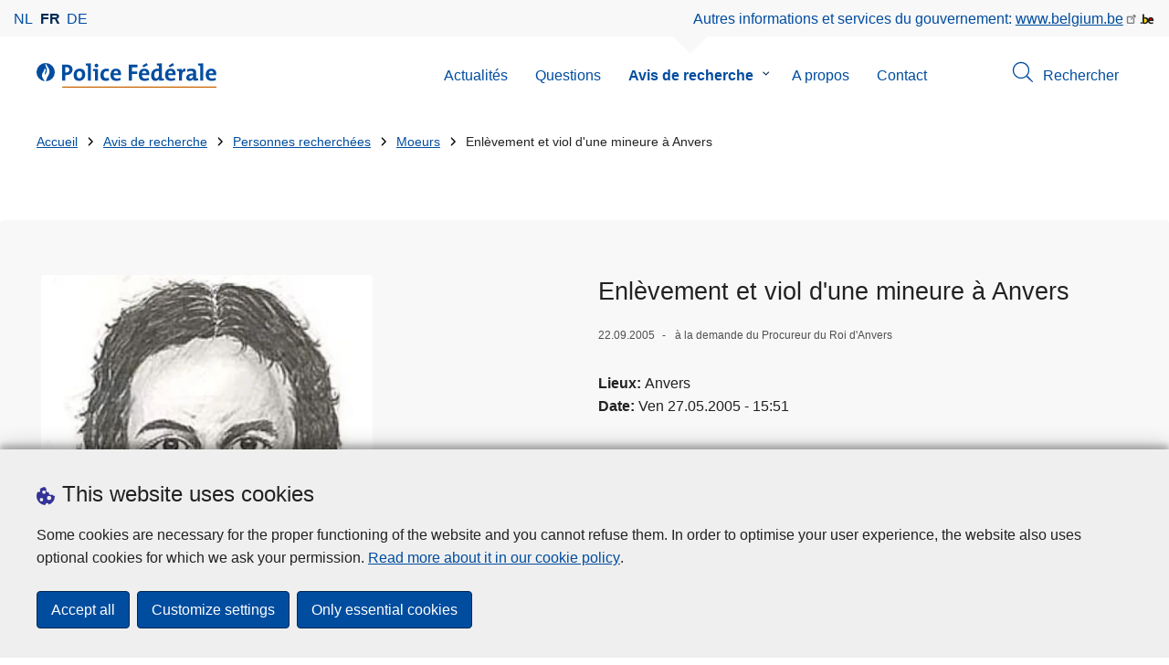

--- FILE ---
content_type: text/html; charset=UTF-8
request_url: https://www.police.be/avis-de-recherche/fr/avis-de-recherche/personnes-recherchees/moeurs/enlevement-et-viol-dune-mineure-a-anvers
body_size: 20876
content:
<!DOCTYPE html>
<html lang="fr" dir="ltr" prefix="og: https://ogp.me/ns#">
<head>
    <meta charset="utf-8" />
<noscript><style>form.antibot * :not(.antibot-message) { display: none !important; }</style>
</noscript><meta name="robots" content="noimageindex" />
<script>var _paq = _paq || [];(function(){var u=(("https:" == document.location.protocol) ? "https://statsfp.prd.cms.fgov.be/" : "http://statsfp.prd.cms.fgov.be/");_paq.push(["setSiteId", "1723"]);_paq.push(["setTrackerUrl", u+"matomo.php"]);_paq.push(["setCookiePath", "/"]);_paq.push(["setDoNotTrack", 1]);_paq.push(["requireCookieConsent"]);if (!window.matomo_search_results_active) {_paq.push(["trackPageView"]);}_paq.push(["setIgnoreClasses", ["no-tracking","colorbox"]]);_paq.push(["enableLinkTracking"]);var d=document,g=d.createElement("script"),s=d.getElementsByTagName("script")[0];g.type="text/javascript";g.defer=true;g.async=true;g.src=u+"matomo.js";s.parentNode.insertBefore(g,s);})();</script>
<meta property="og:site_name" content="Avis-de-recherche Police Fédérale" />
<meta property="og:type" content="article" />
<meta property="og:url" content="https://www.police.be/avis-de-recherche/fr/avis-de-recherche/personnes-recherchees/moeurs/enlevement-et-viol-dune-mineure-a-anvers" />
<meta property="og:title" content="Enlèvement et viol d&#039;une mineure à Anvers" />
<meta property="og:description" content="La police et le parquet d&#039;Anvers sont à la recherche d&#039;un homme qui a enlevé et violé en plein jour une jeune fille de 15 ans non loin du sportpaleis d&#039;Anvers. Les faits se sont déroulés le 27 août 2005 avant midi. Il faisait chaud, sec et il y avait du monde, étant donné la braderie en cours sur la Bredabaan. Martine, une jeune fille de 15 ans, se rendait vers 11h00 à l&#039;arrêt de bus &quot;Albertkanaal&quot; sur la Ingenieur Menneslaan, sur le pont entre la Ijzerlaan et la Bredabaan. Une FIAT UNO grise s&#039;arrêta sur la bande de droite à une centaine de mètres de l&#039;arrêt de bus. Le conducteur contourna son véhicule et ouvrit la porte passager le long de la piste cyclable. Lorsque Martine arriva auprès de lui, il l&#039;agrippa avec ses deux bras et la poussa dans sa voiture. Il l&#039;attacha avec la ceinture et passa au dessus d&#039;elle pour reprendre place au volant. En face se trouve l&#039;arrêt du bus pour la direction opposée, vers la Rooseveltplaats. Une femme y attendait le bus. Peut-être a-t-elle assisté à l&#039;enlèvement ? Les enquêteurs demandent donc à cette dame et à tout autre témoin de se manifester. Le kinappeur s&#039;en est allé vers le centre d&#039;Anvers, passant au-dessus du viaduc Schijnpoort. Mais suite à une panne, il rangea le véhicule à la hauteur du Sportpaleis. Un passant l&#039;a même aidé à ranger le véhicule sur le trottoir. La jeune fille était obligée, sous la menace de mort, de rester dans la Fiat Uno. Les enquêteurs recherchent donc aussi cette personne qui a, sans le savoir, aidé l&#039;auteur à ranger sa voiture. Ensuite, il emmena sa victime à pied, franchit le Schijnpoortweg , sous le pont du Ring d&#039;Anvers. Il obligea Martine à franchir la berme en face, et la viola quelques 50 mètres plus loin, dans les buissons entre le Ring d&#039;Anvers et la bretelle d&#039;accès, fermée lors des faits. Il l&#039;abandonna à cet endroit.Un peu plus tard, alors qu&#039;elle revenait sur le Schijnpoortweg, une jeune femme à vélo lui vint en aide et la ramena chez elle. Cette jeune femme, prénommée &quot;Kathleen&quot;, est également recherchée par les enquêteurs. L&#039;auteur est d&#039;origine étrangère et parlait un anglais hâché. Il est de corpulence normale, âgé d&#039;environ 30 ans et mesure +/- 1m75. Il a les yeux bruns et des cheveux jusqu&#039;au épaules, couverts de gel, Il portait à l&#039;oreille gauche une boucle d&#039;oreille en forme de croix et d&#039;épée. Au moment des faits, il portait une veste en cuir noir, un T-shirt clair, un pantalon de lin beige et des chaussures classiques. I paraissait soigné. l&#039;enquête a prouvé entre temps que le suspect avait d&#039;jà ce matin là essayé d&#039;enlever une autre jeune fille , près de la Sint-Jansplein, mais sans succès. Vers 10.30Hr, il suivi sa victime, une jeune fille de 13 ans sur le chemin du magasin Lidl de la Van den Wervestraat. Lorsque la victime entra dans le magasin, il parqua sa FIAT UNO à côté du magasin. Lorsqu&#039;elle sorti, il l&#039;interpella et lui prit immédiatement par le bras mais une femme vigilante remarqua le manège et y mit fin tout de suite. Les enquêteurs recherchent aussi ce témoin ou d&#039;autres. Les caméras de surveillance ont surpris cette scène. Peut-être reconnaissez vous l&#039;auteur ? L&#039;enquête prouva aussi que la FIAT UNO utilisée avait été volée la veille au soir de l&#039;enlèvement, vendredi 26 août, non loin de la Sint-Jansplein." />
<meta property="og:image:url" content="https://www.police.be/avis-de-recherche/sites/wanted/files/styles/full_width_desktop/public/media/image/2025-05/2da455f46ace9f5ef4a9740492209c6e.jpg.webp?itok=9evtIIZv" />
<meta property="article:publisher" content="https://www.facebook.com/https://www.facebook.com/BelgianFederalPolice" />
<meta name="twitter:card" content="summary" />
<meta name="twitter:description" content="La police et le parquet d&#039;Anvers sont à la recherche d&#039;un homme qui a enlevé et violé en plein jour une jeune fille de 15 ans non loin du sportpaleis d&#039;Anvers. Les faits se sont déroulés le 27 août 2005 avant midi. Il faisait chaud, sec et il y avait du monde, étant donné la braderie en cours sur la Bredabaan. Martine, une jeune fille de 15 ans, se rendait vers 11h00 à l&#039;arrêt de bus &quot;Albertkanaal&quot; sur la Ingenieur Menneslaan, sur le pont entre la Ijzerlaan et la Bredabaan. Une FIAT UNO grise s&#039;arrêta sur la bande de droite à une centaine de mètres de l&#039;arrêt de bus. Le conducteur contourna son véhicule et ouvrit la porte passager le long de la piste cyclable. Lorsque Martine arriva auprès de lui, il l&#039;agrippa avec ses deux bras et la poussa dans sa voiture. Il l&#039;attacha avec la ceinture et passa au dessus d&#039;elle pour reprendre place au volant. En face se trouve l&#039;arrêt du bus pour la direction opposée, vers la Rooseveltplaats. Une femme y attendait le bus. Peut-être a-t-elle assisté à l&#039;enlèvement ? Les enquêteurs demandent donc à cette dame et à tout autre témoin de se manifester. Le kinappeur s&#039;en est allé vers le centre d&#039;Anvers, passant au-dessus du viaduc Schijnpoort. Mais suite à une panne, il rangea le véhicule à la hauteur du Sportpaleis. Un passant l&#039;a même aidé à ranger le véhicule sur le trottoir. La jeune fille était obligée, sous la menace de mort, de rester dans la Fiat Uno. Les enquêteurs recherchent donc aussi cette personne qui a, sans le savoir, aidé l&#039;auteur à ranger sa voiture. Ensuite, il emmena sa victime à pied, franchit le Schijnpoortweg , sous le pont du Ring d&#039;Anvers. Il obligea Martine à franchir la berme en face, et la viola quelques 50 mètres plus loin, dans les buissons entre le Ring d&#039;Anvers et la bretelle d&#039;accès, fermée lors des faits. Il l&#039;abandonna à cet endroit.Un peu plus tard, alors qu&#039;elle revenait sur le Schijnpoortweg, une jeune femme à vélo lui vint en aide et la ramena chez elle. Cette jeune femme, prénommée &quot;Kathleen&quot;, est également recherchée par les enquêteurs. L&#039;auteur est d&#039;origine étrangère et parlait un anglais hâché. Il est de corpulence normale, âgé d&#039;environ 30 ans et mesure +/- 1m75. Il a les yeux bruns et des cheveux jusqu&#039;au épaules, couverts de gel, Il portait à l&#039;oreille gauche une boucle d&#039;oreille en forme de croix et d&#039;épée. Au moment des faits, il portait une veste en cuir noir, un T-shirt clair, un pantalon de lin beige et des chaussures classiques. I paraissait soigné. l&#039;enquête a prouvé entre temps que le suspect avait d&#039;jà ce matin là essayé d&#039;enlever une autre jeune fille , près de la Sint-Jansplein, mais sans succès. Vers 10.30Hr, il suivi sa victime, une jeune fille de 13 ans sur le chemin du magasin Lidl de la Van den Wervestraat. Lorsque la victime entra dans le magasin, il parqua sa FIAT UNO à côté du magasin. Lorsqu&#039;elle sorti, il l&#039;interpella et lui prit immédiatement par le bras mais une femme vigilante remarqua le manège et y mit fin tout de suite. Les enquêteurs recherchent aussi ce témoin ou d&#039;autres. Les caméras de surveillance ont surpris cette scène. Peut-être reconnaissez vous l&#039;auteur ? L&#039;enquête prouva aussi que la FIAT UNO utilisée avait été volée la veille au soir de l&#039;enlèvement, vendredi 26 août, non loin de la Sint-Jansplein." />
<meta name="twitter:site" content="@" />
<meta name="twitter:title" content="Enlèvement et viol d&#039;une mineure à Anvers" />
<meta name="MobileOptimized" content="width" />
<meta name="HandheldFriendly" content="true" />
<meta name="viewport" content="width=device-width, initial-scale=1.0" />
<meta http-equiv="x-ua-compatible" content="IE=edge" />
<!--[if (IEMobile)]><meta http-equiv="cleartype" content="on" />
<![endif]--><link rel="mask-icon" href="/avis-de-recherche/themes/federal_police/images/favicon/safari-pinned-tab.svg" color="#5bbad5" />
<meta name="apple-mobile-web-app-status-bar-style" content="black-translucent" />
<meta name="msapplication-TileColor" content="#2b5797" />
<meta name="theme-color" content="#004d9f" />
<link rel="icon" type="image/png" sizes="16x16" href="/themes/base_police/images/favicon/favicon-16x16.png" />
<link rel="icon" type="image/png" sizes="32x32" href="/themes/base_police/images/favicon/favicon-32x32.png" />
<link rel="apple-touch-icon" sizes="144x144" href="/themes/base_police/images/favicon/apple-touch-icon.png" />
<script type="application/ld+json">{"@context":"http:\/\/schema.org","@graph":[{"@type":"GovernmentOrganization","name":"Avis-de-recherche Police F\u00e9d\u00e9rale","url":"https:\/\/www.police.be\/avis-de-recherche\/fr","contactPoint":[],"sameAs":["https:\/\/www.facebook.com\/BelgianFederalPolice","","https:\/\/www.instagram.com\/belgianfederalpolice\/","https:\/\/www.linkedin.com\/organization-guest\/company\/politie-police-polizei","https:\/\/www.youtube.com\/user\/fedpolbelgium"]},{"@type":"WebSite","name":"Avis-de-recherche Police F\u00e9d\u00e9rale","url":"https:\/\/www.police.be\/avis-de-recherche\/fr","potentialAction":{"@type":"SearchAction","target":"https:\/\/www.police.be\/avis-de-recherche\/fr\/rechercher?search_query={search_term_string}","query-input":"required name=search_term_string"}}]}</script>
<link rel="alternate" hreflang="de" href="https://www.polizei.be/untersuchungen/de/untersuchungen/gesuchte-personen/moralvergehen/enlevement-et-viol-dune-mineure-a-anvers" />
<link rel="alternate" hreflang="nl" href="https://www.politie.be/opsporingen/nl/opsporingen/gezochte-personen/zedenfeiten/ontvoering-en-verkrachting-van-een-minderjarige-in" />
<link rel="alternate" hreflang="fr" href="https://www.police.be/avis-de-recherche/fr/avis-de-recherche/personnes-recherchees/moeurs/enlevement-et-viol-dune-mineure-a-anvers" />
<link rel="icon" href="/avis-de-recherche/themes/federal_police/favicon.ico" type="image/vnd.microsoft.icon" />
<link rel="canonical" href="https://www.police.be/avis-de-recherche/fr/avis-de-recherche/personnes-recherchees/moeurs/enlevement-et-viol-dune-mineure-a-anvers" />
<link rel="shortlink" href="https://www.police.be/avis-de-recherche/fr/node/6505" />


        <link rel="manifest" href="/avis-de-recherche/themes/base_police/images/favicon/site.webmanifest?4110">

        <!-- Needed for Google SC -->
        <meta name="google-site-verification" content="TQIS1tR90daXKGWMHuC_sUoYXKg5FdpfiqOerJZ_WIM"/>

        <title>Enlèvement et viol d&#039;une mineure à Anvers | Avis-de-recherche Police Fédérale</title>
        <link rel="stylesheet" media="all" href="/avis-de-recherche/sites/wanted/files/css/css_gB_3t2PFQgTv1BneJI_SOmik8xP92sf_GYfQfm8xsCk.css?delta=0&amp;language=fr&amp;theme=federal_police&amp;include=[base64]" />
<link rel="stylesheet" media="all" href="/avis-de-recherche/sites/wanted/files/css/css_9nvdhVYgydXIS6NPFvOApN7WJdof6t3VXQn25CSRG-s.css?delta=1&amp;language=fr&amp;theme=federal_police&amp;include=[base64]" />

            
</head>
<body   class="copyprevention-images-pointer-events node-6505 not-front mac chrome landing-page-wanted path-node page-node-type-wanted" >

<a href="#main-content" class="visually-hidden focusable">
    Aller au contenu principal
</a>

  <div class="dialog-off-canvas-main-canvas" data-off-canvas-main-canvas>
          <div id="block-cookiecompliancecookiepopup" class="block block-cookie-compliance block-cookie-compliance-popup clearfix published">
        
                

                    <div class="block-content"><section id="cookie-compliance-popup" style="display: none;">
  <div class="container">
    <div class="cookie-compliance-popup__text">
      <div class="cookie-compliance-popup__text__first_line">
        <span class="cookie-compliance-popup__logo">
          <img src="/themes/base_police/icons/cookies.svg" alt="" aria-hidden="true"/>
        </span>
                  <h2>This website uses cookies </h2>
              </div>
      <p>Some cookies are necessary for the proper functioning of the website and you cannot refuse them. In order to optimise your user experience, the website also uses optional cookies for which we ask your permission.&nbsp;<a href="/avis-de-recherche/fr/cookies">Read more about it in our cookie policy</a>.</p>

    </div>
    <div class="cookie-compliance-popup__buttons">
      <button id="cookie-compliance-accept-all" class="button button--primary">
        Accept all
      </button>
      <a class="button button--primary" id="cookie-compliance-customize" href="/avis-de-recherche/fr/cookies">
        Customize settings
      </a>
      <button id="cookie-compliance-only-essential-cookies" class="button button--primary">
        Only essential cookies
      </button>
    </div>
  </div>
</section>
</div>
            </div>



<header class="region region--header-wrapper">

                        <div class="header-top">
                      <div class="language-switcher-police-language-url block block-language block-language-blocklanguage-interface clearfix published" id="block-languageswitcher" role="navigation">
        
                

                    <div class="block-content"><ul class="links"><li hreflang="nl" data-drupal-link-system-path="node/6505" class="nl"><a href="https://www.politie.be/opsporingen/nl/opsporingen/gezochte-personen/zedenfeiten/ontvoering-en-verkrachting-van-een-minderjarige-in" class="language-link" hreflang="nl" data-drupal-link-system-path="node/6505">nl</a></li><li hreflang="fr" data-drupal-link-system-path="node/6505" class="fr is-active" aria-current="page"><a href="https://www.police.be/avis-de-recherche/fr/avis-de-recherche/personnes-recherchees/moeurs/enlevement-et-viol-dune-mineure-a-anvers" class="language-link active-language is-active" hreflang="fr" data-drupal-link-system-path="node/6505" aria-current="page">fr</a></li><li hreflang="de" data-drupal-link-system-path="node/6505" class="de"><a href="https://www.polizei.be/untersuchungen/de/untersuchungen/gesuchte-personen/moralvergehen/enlevement-et-viol-dune-mineure-a-anvers" class="language-link" hreflang="de" data-drupal-link-system-path="node/6505">de</a></li></ul></div>
            </div>



                      <div id="block-policebelgiumheader" class="block block-police-core block-police-belgium-header clearfix published">
        
                

                    <div class="block-content"><div class="police-belgium-header">
  <span class="police-belgium-header__text">Autres informations et services du gouvernement: <a href="https://www.belgium.be">www.belgium.be</a></span><span class="police-belgium-header__belgium_logo"><svg version="1.1" id="Calque_1" xmlns="http://www.w3.org/2000/svg" x="0" y="0" viewBox="0 0 1024 768" xml:space="preserve"><path style="fill:#1d1d1b" d="M155.4 672.2c-30 0-53.9-23.8-53.9-54.6 0-31.5 23.9-55.4 53.9-55.4 29.2 0 53.1 23.8 53.1 55.4 0 30.7-23.8 54.6-53.1 54.6zM924 466.8c0-124.4-71.1-206.5-179.4-206.5-78.6 0-135.2 44.9-162.9 110.2-30.4-73.7-101.1-110.2-175.6-110.2-29.6 0-54.2 5.1-77.8 11.9V70.7H226.7v578.9c33 18.6 77.9 28.8 132 28.8 95.4 0 179.6-45 217.5-124.9 24.6 70.9 83.6 124.9 185.4 124.9 47.4 0 100.7-12.7 145.6-44l-24.5-65.1c-34.7 18.6-66 27.9-104.1 27.9-61.8 0-110.9-41.5-112.6-100.7h258v-29.7z"/><path d="M495.8 463.4c0 74.5-49.9 132-117.6 132-20.3 0-34.7-2.5-49.9-7.6V358.4c14.4-5.9 31.3-12.7 56.7-12.7 69.3 0 110.8 55.1 110.8 117.7z" fill="#ffe900" stroke="#ffe900"/><path d="M819.1 424.4H663.4c0-44 29.6-88 78.7-88 51.6 0 75.3 44.9 77 88z" fill="#f60000" stroke="#f60000"/></svg>
</span>
</div>
</div>
            </div>



            </div>
            
            <div class="main-header">
            <div class="container">
                <div class="left">
                          <div id="block-sitebranding" class="block block-system block-system-branding-block clearfix published">
        
                

          <div class="inner-wrapper">
    <div class="inner-left">
      <a href="/avis-de-recherche/fr" title="Accueil" rel="home">
                            <span class="site-logo">
                        <span class="site-logo__flame">
              <svg id="police_flame" data-name="Calque 1" xmlns="http://www.w3.org/2000/svg" viewBox="0 0 152.96 152.92"><path class="color--white" style="fill:#fff;" d="M184.29,298.79a76.48,76.48,0,1,1-76.51-76.49A76.4,76.4,0,0,1,184.29,298.79Z" transform="translate(-31.34 -222.3)"/><path class="color--blue" style="fill:#004d9f;" d="M184.29,298.79A76.48,76.48,0,1,0,102,375c-3.39-4.09-7.57-9.68-11.28-14.91-6.24-8.75-13.65-21.91-13.9-35.05-.22-9.83,2-15.1,14.88-35.4,5-7.88,8.38-21.46,7.91-24.39s4.68,4.42,6.68,9.35c2.52,6.46,2.14,11.43-2.64,24.87-2.25,6.38-6,16.66-2.25,21.25-.45-.54,12.13-13.4,15.12-26.71,2.2-10.16,1.26-23.76-3.07-33.77-3.85-8.8-8.49-16-7.56-27.6a50.22,50.22,0,0,1,1.85-9.89,104.61,104.61,0,0,0,5.18,11.71c5.17,9.77,15.9,24.23,21,34s9,26,3.05,42.55c-5.76,16.18-11.32,21.74-17.12,34.87a193.29,193.29,0,0,0-9.93,29.31A76.44,76.44,0,0,0,184.29,298.79Z" transform="translate(-31.34 -222.3)"/></svg>

            </span>
                        <span class="site-logo__police_logo">
              <svg id="fed_logo_fr" xmlns="http://www.w3.org/2000/svg" viewBox="0 0 1237.7 200.2"><g id="federal_police_fr" class="st0"><path style="fill:#333399;" d="M-75.7 71.7c0 42.2-34.2 76.5-76.5 76.5-42.2 0-76.5-34.2-76.5-76.5 0-42.2 34.2-76.5 76.5-76.5 42.2-.1 76.5 34.1 76.5 76.3v.2z"/><path class="st2" d="M-75.7 71.7c0-42.2-34.2-76.5-76.5-76.5s-76.5 34.2-76.5 76.5c0 40 30.8 73.2 70.6 76.3-3.4-4.1-7.6-9.7-11.3-14.9-6.2-8.8-13.7-21.9-13.9-35.1-.2-9.8 2-15.1 14.9-35.4 5-7.9 8.4-21.5 7.9-24.4-.5-2.9 4.7 4.4 6.7 9.4 2.5 6.5 2.1 11.4-2.6 24.9-2.2 6.4-6 16.7-2.2 21.2-.4-.5 12.1-13.4 15.1-26.7 2.2-10.2 1.3-23.8-3.1-33.8-3.8-8.8-8.5-16-7.5-27.6.3-3.4.9-6.7 1.8-9.9 1.5 4 3.2 7.9 5.2 11.7 5.2 9.8 15.9 24.2 21 34s9 26 3.1 42.6c-5.8 16.2-11.3 21.7-17.1 34.9-4.1 9.5-7.4 19.3-9.9 29.3 41.3-1.2 74.3-35.1 74.3-76.5z"/></g><path style="fill:#CC6600;" d="M1.4 190.7h1236.3v9.5H1.4v-9.5z"/><path class="color--blue" style="fill:#004d9f;" d="M80.4 70.4c-2.3 5.4-5.7 10.3-10 14.3-4.7 4.2-10.1 7.4-16 9.5-6.8 2.4-13.9 3.5-21 3.4h-4c-1.5 0-2.9-.1-4.4-.4v45.5H0V13.6c5.3-.2 10.9-.4 16.5-.6 5.7-.1 11.7-.2 18.1-.2 15.9 0 28.1 3.5 36.5 10.4 8.4 7 12.6 16.8 12.6 29.6.2 6-1 12-3.3 17.6zM52.3 39c-3.9-3.8-10.1-5.7-18.6-5.7h-4.6c-1.4 0-2.8.1-4.2.2v43.1c2.4.4 4.9.6 7.3.6 7.7-.1 14-2.2 18.8-6.1 4.8-4 7.2-9.4 7.2-16.5 0-6.6-2-11.7-5.9-15.6zm129.6 75c-2.2 6-5.6 11.5-10 16.2-4.4 4.5-9.6 8.2-15.4 10.6-6.2 2.6-12.9 3.9-19.6 3.8-6.2.1-12.4-.8-18.4-2.7-5.3-1.7-10.1-4.6-14-8.5-4-4.2-7.1-9.3-8.9-14.9-2.2-7-3.3-14.4-3.2-21.7-.1-7 1.1-13.9 3.5-20.5 2.2-6 5.6-11.5 10-16.2 4.3-4.6 9.5-8.2 15.3-10.6 6.3-2.6 13-3.9 19.8-3.8 13.5 0 24.3 3.9 32.3 11.6 8 7.7 12.1 19.7 12.1 36.1.1 7-1.1 14-3.5 20.6zm-26.7-40.5c-3.3-4.9-8.6-7.3-15.9-7.3-2.7 0-5.4.6-7.9 1.6-2.7 1.1-5.1 2.9-7 5.1-2.2 2.6-3.8 5.5-4.9 8.7-1.3 4.1-1.9 8.3-1.8 12.6 0 19.7 7.1 29.6 21.2 29.6 5.9.1 11.6-2.6 15.2-7.3 4-4.9 6-12.2 6-21.9.1-9.2-1.6-16.2-4.9-21.1zm75.2 69.2h-24.3V21.8c-2.3-.4-4.9-.7-7.9-1.1s-5.9-.6-8.7-.9V4.6c6.1-.8 12.7-1.3 19.8-1.6 7-.3 14.1-.3 21.2-.1l-.1 139.8zm57.2 0h-24.3V66.4c-2.3-.4-4.9-.7-7.9-1s-5.9-.6-8.7-.9V49.2c6.1-.8 12.7-1.3 19.7-1.6 7-.3 14.1-.4 21.2-.1v95.2zM286.2 31c-2.9 2.9-6.8 4.5-10.8 4.4-4 .1-7.9-1.5-10.7-4.4-2.9-2.7-4.5-6.5-4.5-10.5 0-2 .4-3.9 1.2-5.7.8-1.7 1.9-3.3 3.3-4.7 1.4-1.4 3-2.4 4.8-3.1 5.7-2.3 12.2-1.1 16.7 3.1 2.9 2.7 4.6 6.5 4.6 10.4-.1 3.9-1.7 7.8-4.6 10.5zm78.3 112.2c-4.7.9-9.5 1.3-14.3 1.2-6.1.1-12.1-.8-17.9-2.7-5.1-1.6-9.7-4.5-13.5-8.2-3.9-4.1-6.8-9-8.5-14.4-2.1-6.7-3.1-13.8-3-20.9 0-7 1-14 3-20.7 1.8-6.1 4.9-11.8 9-16.6 4.2-4.8 9.4-8.6 15.3-11.1 6.2-2.7 13.5-4 21.9-4 6.6 0 13.2.9 19.5 2.7l-2.5 21.2c-2.7-1.1-5.4-1.9-8.2-2.5-3-.7-6-1-9-1-7.8 0-13.6 2.7-17.5 8-3.9 5.3-5.8 12.5-5.8 21.5 0 8.2 1.7 14.8 5.2 19.8s9.2 7.6 17.4 7.5c3.3 0 6.7-.3 10-1 3.1-.6 6-1.6 8.8-3.1l1.9 20.9c-3.9 1.7-7.8 2.7-11.8 3.4zm107.9-49.9c-.1 1.9-.3 3.8-.6 5.8h-58.9c-.1 17.7 8.6 26.6 26.2 26.6 4.8 0 9.6-.6 14.4-1.6 4.6-1 9.1-2.5 13.4-4.5l2.3 18.9c-5.3 2.1-10.8 3.6-16.4 4.6-5.8 1-11.8 1.5-17.7 1.5-15.2 0-26.8-3.9-34.9-11.7S388.1 112.8 388 96c-.1-6.8 1-13.6 3-20.2 1.8-5.8 4.7-11.3 8.6-16 3.8-4.5 8.6-8.1 14-10.5 6-2.6 12.5-3.9 19-3.8 6.1-.1 12.2 1 17.9 3.4 4.8 2 9 5.2 12.4 9.1 3.3 4 5.8 8.5 7.3 13.5 1.6 5.4 2.4 10.9 2.4 16.5 0 1.7 0 3.4-.2 5.3zm-28.2-24.8c-3-3.3-7.1-5-12.3-5-4.8-.1-9.3 1.7-12.6 5.2-3.3 3.5-5.3 8-5.9 13.8h35c.2-6-1.2-10.7-4.2-14zm115.7-33.9v33.3h41.7v20.5h-41.7v54.3H535V13.6h69.1v21h-44.2zm139.8 58.7c-.1 1.9-.3 3.8-.6 5.8h-58.9c-.1 17.7 8.6 26.6 26.2 26.6 4.8 0 9.6-.6 14.3-1.6 4.6-1 9.1-2.5 13.4-4.5l2.3 18.9c-5.3 2.1-10.8 3.6-16.4 4.6-5.8 1-11.8 1.5-17.7 1.5-15.2 0-26.8-3.9-34.9-11.7s-12.2-20.1-12.2-36.9c-.1-6.8 1-13.6 3-20.2 1.8-5.9 4.7-11.3 8.6-16 3.8-4.5 8.6-8.1 14-10.5 6-2.6 12.5-3.9 19-3.8 6.1-.1 12.2 1 17.9 3.4 4.8 2 9 5.2 12.4 9.1 3.3 4 5.8 8.5 7.3 13.5 1.6 5.4 2.4 10.9 2.4 16.5.1 1.7.1 3.4-.1 5.3zm-28.2-24.8c-3-3.3-7.1-5-12.3-5-4.8-.1-9.3 1.7-12.6 5.2-3.3 3.5-5.3 8-5.9 13.8h35c.2-6-1.2-10.7-4.2-14zM652.3 35l-8.4-14 33.5-21 10.1 16.8L652.3 35zm145.4 107.8c-6.9.3-13.5.3-19.9.1 0-2.4.1-5.1.3-7.9.2-2.9.5-5.6.9-8.1h-.4c-2.5 5.3-6.5 9.8-11.5 13-5.1 3.3-11.3 5-18.6 5-11.6 0-20.3-4-26-12.1-5.7-8-8.6-18.9-8.6-32.5-.1-7.5 1.1-14.9 3.4-22 2.1-6.3 5.4-12.2 9.8-17.2 4.4-4.9 9.8-8.7 15.8-11.2 6.7-2.8 14-4.1 21.2-4 2 0 4 .1 5.9.2s4 .3 6.1.6V21.8c-2.3-.4-4.9-.7-7.9-1.1s-5.9-.6-8.7-.9V4.6c6.1-.8 12.7-1.3 19.8-1.6 7.1-.3 14.1-.3 21.1-.1V124c2.3.4 4.9.7 7.9 1s5.9.6 8.7.9v15.3c-5.9.8-12.4 1.3-19.3 1.6zm-21.4-76c-2.1-.5-4.3-.9-6.4-1.1-2.1-.3-4.3-.4-6.4-.4-6.5-.2-12.8 2.5-17.2 7.4-4.5 4.9-6.7 13.3-6.7 25 0 18 5.4 27 16.3 27 3.1 0 6.1-.9 8.6-2.6 2.6-1.8 4.8-4.1 6.4-6.9 1.8-3.1 3.2-6.5 4-10 1-3.8 1.4-7.8 1.4-11.8V66.8zm133.9 26.5c-.1 1.9-.3 3.8-.6 5.8h-59c-.1 17.7 8.6 26.6 26.2 26.6 4.8 0 9.6-.5 14.3-1.6 4.6-1 9.1-2.5 13.4-4.5l2.3 18.9c-5.3 2.1-10.8 3.6-16.4 4.6-5.8 1-11.8 1.5-17.7 1.5-15.2 0-26.8-3.9-34.9-11.7-8.1-7.8-12.1-20.1-12.1-36.9-.1-6.8 1-13.6 3-20.2 1.8-5.8 4.7-11.3 8.6-16 3.8-4.5 8.6-8.1 14-10.5 6-2.6 12.5-3.9 19-3.8 6.1-.1 12.2 1 17.9 3.4 4.8 2 9 5.2 12.4 9.1 3.3 4 5.8 8.5 7.3 13.5 1.6 5.4 2.4 10.9 2.4 16.5.1 1.7 0 3.4-.1 5.3zM882 68.5c-3-3.3-7.1-5-12.3-5-4.8-.1-9.3 1.7-12.6 5.2-3.3 3.5-5.3 8-5.9 13.8h35c.2-6-1.2-10.7-4.2-14zM862.8 35l-8.4-14 33.5-21L898 16.8 862.8 35zm97 21.5c-.3 3.4-.7 6.9-1.3 10.2h.4c1.1-3 2.6-5.9 4.3-8.6 1.7-2.7 3.8-5 6.3-7 2.6-2 5.5-3.6 8.6-4.6 3.6-1.1 7.3-1.5 11-1l-1.2 24.1c-17.6-3.6-26.4 7.9-26.4 34.2v38.8h-24.3V66.4c-2.3-.4-4.9-.7-7.9-1-3-.3-5.9-.6-8.7-.9V49.2c6.1-.8 12.6-1.3 19.5-1.6s13.6-.4 20.1-.1c0 2.5-.2 5.5-.4 9zm112.3 86.1c-6.9.3-13.4.4-19.6.1 0-2.8.1-5.6.2-8.3.1-2.7.4-5.3.8-7.9l-.2-.2c-2.4 5.5-6.5 10.2-11.6 13.2-5.7 3.5-12.2 5.3-18.9 5.1-8.7 0-15.4-2.3-20.2-6.8s-7.1-10.6-7.1-18.3c-.1-5.3 1.3-10.6 4-15.1 2.8-4.5 6.7-8.2 11.3-10.9 5.4-3.2 11.3-5.4 17.5-6.6 7.3-1.5 14.8-2.3 22.3-2.2v-5.2c0-5-1.4-8.7-4.1-11.3s-7.6-3.8-14.5-3.8c-4.8.1-9.6.7-14.3 2-4.9 1.2-9.5 3-13.9 5.5l-2.1-20.5c10.9-3.9 22.5-5.9 34.1-5.9 7.7 0 14 .7 19 2.2 4.5 1.2 8.6 3.4 12.1 6.5 3 2.9 5.2 6.4 6.3 10.4 1.3 4.5 1.9 9.2 1.8 13.9v45.2c2.3.4 4.9.7 7.9 1 3 .3 5.9.6 8.7.9V141c-6.1.8-12.6 1.3-19.5 1.6zm-21.4-42c-5.4-.1-10.7.3-16 1.2-3.4.6-6.6 1.7-9.6 3.4-2 1.2-3.7 2.8-4.8 4.8-.9 1.7-1.3 3.6-1.3 5.5-.1 2.8 1 5.4 3 7.3 2 1.8 4.8 2.8 8.4 2.8 2.9 0 5.8-.6 8.4-2 2.5-1.3 4.6-3 6.4-5.1 1.8-2.1 3.2-4.6 4.1-7.2 1-2.7 1.5-5.6 1.4-8.5v-2.2zm81.3 42.1h-24.3V21.8c-2.3-.4-5-.7-8-1.1s-5.9-.6-8.7-.9V4.6c6.1-.8 12.7-1.3 19.8-1.6 7-.3 14.1-.3 21.2-.1v139.8zm104.3-49.4c-.1 1.9-.3 3.8-.6 5.8h-58.9c-.1 17.7 8.6 26.6 26.2 26.6 4.8 0 9.6-.5 14.3-1.6 4.6-1 9.1-2.5 13.4-4.5l2.3 18.9c-5.3 2.1-10.7 3.6-16.3 4.6-5.8 1-11.8 1.5-17.7 1.5-15.2 0-26.8-3.9-34.9-11.7-8.1-7.8-12.2-20.1-12.2-36.9-.1-6.8 1-13.6 3-20.2 1.8-5.8 4.7-11.3 8.6-16 3.8-4.5 8.6-8.1 14-10.5 6-2.6 12.5-3.9 19-3.8 6.1-.1 12.2 1 17.9 3.4 4.8 2 9 5.2 12.4 9.1 3.3 4 5.8 8.5 7.3 13.5 1.6 5.4 2.4 10.9 2.4 16.5 0 1.7-.1 3.4-.2 5.3zM1208 68.5c-3-3.3-7.1-5-12.3-5-4.8-.1-9.3 1.7-12.6 5.2-3.3 3.5-5.3 8-5.9 13.8h35c.2-6-1.2-10.7-4.2-14z"/></svg>

            </span>
            <span class="visually-hidden">
              la Police Fédérale
            </span>
          </span>
                        </a>
    </div>
        <div class="inner-right">
      <button class="mobile-menu" aria-controls="block-mainnavigation " aria-expanded="false">MENU <span class="lines"></span></button>
    </div>
      </div>
    </div>



                </div>
                <div class="right">
                                            <div class="region--navigation">
                                  <div class="police-search-form-popup block block-police-search block-police-search-form-popup clearfix published" role="dialog" aria-modal="true" data-drupal-selector="police-search-form-popup" id="block-policesearchformpopup">
        
                

                    <div class="block-content"><form action="/avis-de-recherche/fr/avis-de-recherche/personnes-recherchees/moeurs/enlevement-et-viol-dune-mineure-a-anvers" method="post" id="police-search-form-popup" accept-charset="UTF-8">
  <div role="search" data-drupal-selector="edit-search-wrapper" id="edit-search-wrapper" class="js-form-wrapper form-wrapper"><div class="js-form-item form-item js-form-type-search-api-autocomplete form-type-search-api-autocomplete js-form-item-search-query form-item-search-query">
      <label for="search-popup-search-query">Rechercher</label>
      <!-- description_display in ['after', 'invisible'] always in before so that it's uniform. -->
    <input placeholder="Recherchez sur ce site web" data-drupal-selector="search-popup-search-query" data-search-api-autocomplete-search="search" class="form-autocomplete form-text" data-autocomplete-path="/avis-de-recherche/fr/search_api_autocomplete/search" type="text" id="search-popup-search-query" name="search_query" value="" size="200" maxlength="200" />

      </div>
<button class="button--primary image-button js-form-submit form-submit" id="search-form-popup-submit" aria-label="Rechercher" data-drupal-selector="edit-submit" type="submit" name="op" value="Rechercher" src="/modules/custom/police_search/assets/img/search.svg">
    <span class="sr-only visually-hidden"></span>
            <span aria-hidden="true"><svg version="1.1" viewBox="0 0 64 64" xml:space="preserve" xmlns="http://www.w3.org/2000/svg"><g id="Icon-Search" transform="translate(30 230)"><path d="M-2.3-182.9c-10.7 0-19.5-8.7-19.5-19.5 0-10.7 8.7-19.5 19.5-19.5s19.5 8.7 19.5 19.5c-.1 10.8-8.8 19.5-19.5 19.5zm0-36.1c-9.2 0-16.7 7.5-16.7 16.7s7.5 16.7 16.7 16.7 16.7-7.5 16.7-16.7c-.1-9.2-7.6-16.7-16.7-16.7z" id="Fill-1"/><path d="M23.7-174.2l-13.6-13.5 2.2-2.2 13.5 13.6-2.1 2.1"/></g></svg>
</span>
    </button>
<button id="police-popup-search-close" data-drupal-selector="edit-close" type="submit" name="op" value="Fermer" src="/themes/base_police/icons/cross.svg" class="image-button js-form-submit form-submit">
    <span class="sr-only visually-hidden"></span>
            <span aria-hidden="true"><!-- Generated by IcoMoon.io -->
<svg version="1.1" xmlns="http://www.w3.org/2000/svg" width="20" height="20" viewBox="0 0 20 20">
<title>cross</title>
<path d="M14.348 14.849c-0.469 0.469-1.229 0.469-1.697 0l-2.651-3.030-2.651 3.029c-0.469 0.469-1.229 0.469-1.697 0-0.469-0.469-0.469-1.229 0-1.697l2.758-3.15-2.759-3.152c-0.469-0.469-0.469-1.228 0-1.697s1.228-0.469 1.697 0l2.652 3.031 2.651-3.031c0.469-0.469 1.228-0.469 1.697 0s0.469 1.229 0 1.697l-2.758 3.152 2.758 3.15c0.469 0.469 0.469 1.229 0 1.698z"></path>
</svg>
</span>
    </button>
</div>
<input autocomplete="off" data-drupal-selector="form-cb5k5kghhf4ela-hswi24qpclaeujxpcj2wur8uhzms" type="hidden" name="form_build_id" value="form-cB5k5KGhHf4ELa-HSWI24QPcLAEujXPCJ2WUR8uHZms" />
<input data-drupal-selector="edit-police-search-form-popup" type="hidden" name="form_id" value="police_search_form_popup" />

</form>
</div>
            </div>

<nav  id="block-mainnavigation" class="block block-menu navigation menu--main">
            
    

        
              <ul class="menu" >
                      <li>
        <div class="menu__list-item" data-level="0">
          <a href="https://www.police.be/5998/fr/actualites">Actualités</a>
                  </div>
              </li>
                  <li>
        <div class="menu__list-item" data-level="0">
          <a href="https://www.police.be/5998/fr/questions">Questions</a>
                  </div>
              </li>
                  <li class="active menu-closed">
        <div class="menu__list-item" data-level="0">
          <a href="/avis-de-recherche/fr/avis-de-recherche" data-drupal-link-system-path="node/10865">Avis de recherche</a>
                      <button class="menu__dropdown" aria-expanded="false">
              <span class="visually-hidden">le sous-menu de Avis de recherche</span>
              <span class="menu__dropdown__svg"><svg xmlns="http://www.w3.org/2000/svg" viewBox="0 0 20 20">
  <path
    d="m10.3 10.7 3.4-3.1c.3-.3.7-.3 1 0 .3.3.3.7 0 1l-3.9 3.8c-.3.3-.7.3-1 0L5.9 8.6c-.3-.3-.3-.7 0-1s.7-.3 1 0c-.1 0 3.4 3.1 3.4 3.1z"/>
</svg>
</span>
            </button>
                  </div>
                  <div class="menu__list-item__below">
                          <ul class="menu">
                      <li>
        <div class="menu__list-item" data-level="1">
          <a href="/avis-de-recherche/fr?category=351" data-drupal-link-query="{&quot;category&quot;:&quot;351&quot;}" data-drupal-link-system-path="&lt;front&gt;">Most Wanted</a>
                  </div>
              </li>
                  <li>
        <div class="menu__list-item" data-level="1">
          <a href="/avis-de-recherche/fr?category=262" data-drupal-link-query="{&quot;category&quot;:&quot;262&quot;}" data-drupal-link-system-path="&lt;front&gt;">Personnes disparues</a>
                  </div>
              </li>
                  <li>
        <div class="menu__list-item" data-level="1">
          <a href="/avis-de-recherche/fr?category=390" title="Attention : certaines images peuvent choquer
" data-drupal-link-query="{&quot;category&quot;:&quot;390&quot;}" data-drupal-link-system-path="&lt;front&gt;">Personnes non identifiées</a>
                  </div>
              </li>
                  <li>
        <div class="menu__list-item" data-level="1">
          <a href="/avis-de-recherche/fr?category=265" data-drupal-link-query="{&quot;category&quot;:&quot;265&quot;}" data-drupal-link-system-path="&lt;front&gt;">Personnes recherchées</a>
                  </div>
              </li>
                  <li>
        <div class="menu__list-item" data-level="1">
          <a href="/avis-de-recherche/fr?category=268" data-drupal-link-query="{&quot;category&quot;:&quot;268&quot;}" data-drupal-link-system-path="&lt;front&gt;">Propriétaires recherchés</a>
                  </div>
              </li>
        </ul>
  
          </div>
              </li>
                  <li>
        <div class="menu__list-item" data-level="0">
          <a href="https://www.police.be/5998/fr/a-propos">A propos</a>
                  </div>
              </li>
                  <li>
        <div class="menu__list-item" data-level="0">
          <a href="https://www.police.be/5998/fr/contact">Contact</a>
                  </div>
              </li>
        </ul>
  


  </nav>


                        </div>
                                                                      <div id="block-policesearchbuttonpopup" class="block block-police-search block-police-search-button-popup clearfix published">
        
                

                    <div class="block-content"><div class="search-button-wrapper">
  <button id="search-popup-button">
    <span class="search-popup-button__icon"><svg version="1.1" viewBox="0 0 64 64" xml:space="preserve" xmlns="http://www.w3.org/2000/svg"><g id="Icon-Search" transform="translate(30 230)"><path d="M-2.3-182.9c-10.7 0-19.5-8.7-19.5-19.5 0-10.7 8.7-19.5 19.5-19.5s19.5 8.7 19.5 19.5c-.1 10.8-8.8 19.5-19.5 19.5zm0-36.1c-9.2 0-16.7 7.5-16.7 16.7s7.5 16.7 16.7 16.7 16.7-7.5 16.7-16.7c-.1-9.2-7.6-16.7-16.7-16.7z" id="Fill-1"/><path d="M23.7-174.2l-13.6-13.5 2.2-2.2 13.5 13.6-2.1 2.1"/></g></svg>
</span><span class="search-popup-button__text">Rechercher</span>
  </button>
</div>
</div>
            </div>



                                    </div>
            </div>
        </div>
    
</header>


        <div class="region region--breadcrumb">
          <div class="container">
                    <div id="block-breadcrumbs" class="block block-system block-system-breadcrumb-block clearfix published">
        
                

                    <div class="block-content">  <div aria-labelledby="system-breadcrumb">
    <h2 id="system-breadcrumb" class="visually-hidden">Tu es là:</h2>
    <ul  class="shorten-breadcrumb breadcrumb">
          <li>
                  <a href="/avis-de-recherche/fr">Accueil</a>
              </li>
          <li>
                  <a href="/avis-de-recherche/fr/avis-de-recherche">Avis de recherche</a>
              </li>
          <li>
                  <a href="/avis-de-recherche/fr/avis-de-recherche?category=265">Personnes recherchées</a>
              </li>
          <li>
                  <a href="/avis-de-recherche/fr/avis-de-recherche?category=298">Moeurs</a>
              </li>
          <li>
                  Enlèvement et viol d&#039;une mineure à Anvers
              </li>
        </ul>
  </div>
</div>
            </div>



          </div>
      </div>
  
            <div class="region region--banner">
            
        </div>
    
  
  
  
    <main role="main"  class="has-banner region region-content-wrapper">

        <a id="main-content" tabindex="-1" class="visually-hidden"></a>

        
        
                <div class="region--content">

                    
                    
                    
                      <div data-drupal-messages-fallback class="hidden"></div>    <div id="block-mainpagecontent" class="block block-system block-system-main-block clearfix published">
        
                

                    <div class="block-content">  
<article class="wanted is-promoted full clearfix">

  
    

  
  <div class="content">
        <div  class="title-section layout layout--detail-node-compact">
        
        <div class="layout--detail-node-compact-compact__wrapper ">
            <div >
                                <div class="layout--detail-node-compact__main">
                    <div class="layout theme theme--gray margin-bottom--large">
                        <div class="two-col container">
                            <div class="colone">
                                                                    <div class="layout--detail-node-compact__main_image">
                                        <div >
                                                <div class="block block-layout-builder block-field-blocknodewantedfield-wanted-photos clearfix published">
        
                

                    <div class="block-content"><div class="police-popup-field" data-id="6505">
      <div class="police-popup-field field field--name-field-wanted-photos field--type-entity-reference field--label-hidden field--items" data-id="6505">
              <div class="field--item">    <a href="/avis-de-recherche/fr/police/media/render/5213/full_width"  aria-label="Ouvre Enlèvement et viol d&#039;une mineur à Anvers dans une fenêtre contextuelle" class="police-popup-link">  <picture>
                  <source srcset="/avis-de-recherche/sites/wanted/files/styles/wanted_detail_big_desktop/public/media/image/2025-05/2da455f46ace9f5ef4a9740492209c6e.jpg.webp?itok=WOgcOke2 1x, /avis-de-recherche/sites/wanted/files/styles/wanted_detail_big_desktop_2x/public/media/image/2025-05/2da455f46ace9f5ef4a9740492209c6e.jpg.webp?itok=fg5HuUde 2x" media="all and (min-width: 400px)" type="image/webp" width="444" height="550"/>
              <source srcset="/avis-de-recherche/sites/wanted/files/styles/wanted_detail_big_mobile/public/media/image/2025-05/2da455f46ace9f5ef4a9740492209c6e.jpg.webp?itok=hyF4UPI2 1x, /avis-de-recherche/sites/wanted/files/styles/wanted_detail_big_mobile_2x/public/media/image/2025-05/2da455f46ace9f5ef4a9740492209c6e.jpg.webp?itok=9ciGArRq 2x" type="image/webp" width="363" height="450"/>
                  <img class="police-popup-thumbnail" data-p="0" aria-hidden="true" width="363" height="450" src="/avis-de-recherche/sites/wanted/files/styles/wanted_detail_big_mobile/public/media/image/2025-05/2da455f46ace9f5ef4a9740492209c6e.jpg.webp?itok=hyF4UPI2" alt="Enlèvement et viol d&#039;une mineur à Anvers" loading="lazy" />

  </picture>
</a>
</div>
          </div>
  </div>
</div>
            </div>


                                        </div>
                                    </div>
                                                            </div>
                            <div class="coltwo">
                                                                    <div class="layout--detail-node-compact__title title-section">
                                        <div class="container container--small">
                                            <h1 >
                                                <div class="block block-layout-builder block-field-blocknodewantedtitle clearfix">
    
    
  
        <span>
    <span class="field field--name-title field--type-string field--label-hidden">Enlèvement et viol d&#039;une mineure à Anvers</span>

</span>
</div>


                                            </h1>
                                        </div>
                                    </div>
                                                                <div class="content-wrapper">
                                                                            <div  class="meta-information margin-bottom margin-bottom--large">
                                                <div class="block block-layout-builder block-field-blocknodewantedfield-requestor-date clearfix published">
        
                

                    <div class="block-content">
            <div class="field field--name-field-requestor-date field--type-datetime field--label-hidden field--item"><time datetime="2005-09-22T00:09:00Z" class="datetime">22.09.2005</time>
</div>
      </div>
            </div>

    <div class="block block-layout-builder block-field-blocknodewantedfield-wanted-requestor clearfix published">
        
                

                    <div class="block-content">
  <div class="field field--name-field-wanted-requestor field--type-string field--label-hidden field--item"> à la demande du Procureur du Roi d&#039;Anvers</div>
</div>
            </div>


                                        </div>
                                                                                                                <div  class="extra-information margin-bottom margin-bottom--large">
                                                <div class="block block-layout-builder block-extra-field-blocknodewantedcombined-city-field clearfix published">
        
                

                    <div class="block-content"><div class="field field--name-field-wanted-combined-cities field--type-police-combined-city field--label-inline">
    <div class="field--label ">Lieux</div>
    <div class="field__items">
        <div class="field--item">Anvers</div>
    </div>
</div>
</div>
            </div>

    <div class="block block-layout-builder block-field-blocknodewantedfield-wanted-date clearfix published">
        
                

                    <div class="block-content">
  <div class="field field--name-field-wanted-date field--type-datetime field--label-inline">
    <div  class="field--label">Date</div>
              <div class="field--item"><time datetime="2005-05-27T13:51:35Z" class="datetime">Ven 27.05.2005 - 15:51</time>
</div>
          </div>
</div>
            </div>



                                        </div>
                                                                                                                <div  class="margin-bottom margin-bottom--large">
                                            <strong>
                                                    <div class="block block-police-core block-police-field-blocknodewantedfield-intro clearfix published">
        
                

                    <div class="block-content">
            <div class="clearfix text-formatted field field--name-field-intro field--type-text-long field--label-hidden field--item"><p>La police et le parquet d'Anvers sont à la recherche d'un homme qui a enlevé et violé en plein jour une jeune fille de 15 ans non loin du sportpaleis d'Anvers.</p>
</div>
      </div>
            </div>


                                            </strong>
                                        </div>
                                                                    </div>
                            </div>
                        </div>
                    </div>

                    
                    <div class="layout--detail-node-compact__main_content container container--small">
                                                    <div >
                                    <div class="block block-layout-builder block-field-blocknodewantedfield-content clearfix published">
        
                

                    <div class="block-content">
            <div class="clearfix text-formatted field field--name-field-content field--type-text-long field--label-hidden field--item"><p>Les faits se sont déroulés le 27 août 2005 avant midi. Il faisait chaud, sec et il y avait du monde, étant donné la braderie en cours sur la Bredabaan. Martine, une jeune fille de 15 ans, se rendait vers 11h00 à l'arrêt de bus "Albertkanaal" sur la Ingenieur Menneslaan, sur le pont entre la Ijzerlaan et la Bredabaan.</p>
<p>Une FIAT UNO grise s'arrêta sur la bande de droite à une centaine de mètres de l'arrêt de bus. Le conducteur contourna son véhicule et ouvrit la porte passager le long de la piste cyclable. Lorsque Martine arriva auprès de lui, il l'agrippa avec ses deux bras et la poussa dans sa voiture. Il l'attacha avec la ceinture et passa au dessus d'elle pour reprendre place au volant. En face se trouve l'arrêt du bus pour la direction opposée, vers la Rooseveltplaats. Une femme y attendait le bus.</p>
<p>Peut-être a-t-elle assisté à l'enlèvement ? Les enquêteurs demandent donc à cette dame et à tout autre témoin de se manifester.</p>
<p>Le kinappeur s'en est allé vers le centre d'Anvers, passant au-dessus du viaduc Schijnpoort. Mais suite à une panne, il rangea le véhicule à la hauteur du Sportpaleis. Un passant l'a même aidé à ranger le véhicule sur le trottoir. La jeune fille était obligée, sous la menace de mort, de rester dans la Fiat Uno. Les enquêteurs recherchent donc aussi cette personne qui a, sans le savoir, aidé l'auteur à ranger sa voiture.</p>
<p>Ensuite, il emmena sa victime à pied, franchit le Schijnpoortweg , sous le pont du Ring d'Anvers. Il obligea Martine à franchir la berme en face, et la viola quelques 50 mètres plus loin, dans les buissons entre le Ring d'Anvers et la bretelle d'accès, fermée lors des faits. Il l'abandonna à cet endroit.Un peu plus tard, alors qu'elle revenait sur le Schijnpoortweg, une jeune femme à vélo lui vint en aide et la ramena chez elle. Cette jeune femme, prénommée "Kathleen", est également recherchée par les enquêteurs.</p>
<p>L'auteur est d'origine étrangère et parlait un anglais hâché. Il est de corpulence normale, âgé d'environ 30 ans et mesure +/- 1m75. Il a les yeux bruns et des cheveux jusqu'au épaules, couverts de gel, Il portait à l'oreille gauche une boucle d'oreille en forme de croix et d'épée. Au moment des faits, il portait une veste en cuir noir, un T-shirt clair, un pantalon de lin beige et des chaussures classiques. I paraissait soigné.</p>
<p>l'enquête a prouvé entre temps que le suspect avait d'jà ce matin là essayé d'enlever une autre jeune fille , près de la Sint-Jansplein, mais sans succès. Vers 10.30Hr, il suivi sa victime, une jeune fille de 13 ans sur le chemin du magasin Lidl de la Van den Wervestraat. Lorsque la victime entra dans le magasin, il parqua sa FIAT UNO à côté du magasin. Lorsqu'elle sorti, il l'interpella et lui prit immédiatement par le bras mais une femme vigilante remarqua le manège et y mit fin tout de suite.</p>
<p>Les enquêteurs recherchent aussi ce témoin ou d'autres. Les caméras de surveillance ont surpris cette scène.</p>
<p>Peut-être reconnaissez vous l'auteur ? L'enquête prouva aussi que la FIAT UNO utilisée avait été volée la veille au soir de l'enlèvement, vendredi 26 août, non loin de la Sint-Jansplein.</p>
</div>
      </div>
            </div>


    <div class="block block-layout-builder block-field-blocknodewantedfield-wanted-photos clearfix published">
        
                

                    <div class="block-content"></div>
            </div>

    <div class="block block-layout-builder block-field-blocknodewantedfield-tags clearfix published">
        
                

                    <div class="block-content">
  <div class="field field--name-field-tags field--type-entity-reference field--label-inline">
    <h2  class="field--label">Étiquettes</h2>
          <div class="field--items">
              <div class="field--item"><a href="/avis-de-recherche/fr/avis-de-recherche?wtags%5B145%5D=145" rel="nofollow" hreflang="fr">Enlèvements ou tentatives</a></div>
          <div class="field--item"><a href="/avis-de-recherche/fr/avis-de-recherche?wtags%5B181%5D=181" rel="nofollow" hreflang="fr">Moeurs</a></div>
          <div class="field--item"><a href="/avis-de-recherche/fr/avis-de-recherche?wtags%5B316%5D=316" rel="nofollow" hreflang="fr">Viols</a></div>
              </div>
      </div>
</div>
            </div>

    <div class="block block-police-core block-police-field-blocknodewantedfield-category clearfix published">
        
                

                    <div class="block-content">
  <div class="field field--name-field-category field--type-entity-reference field--label-inline">
    <div  class="field--label">Catégorie</div>
              <div class="field--item"><a href="/avis-de-recherche/fr/avis-de-recherche?category=298" rel="nofollow" hreflang="fr">Moeurs</a></div>
          </div>
</div>
            </div>

    <div class="block block-layout-builder block-extra-field-blocknodewantedwanted-back-to-overview clearfix published">
        
                

                    <div class="block-content"><a href="/avis-de-recherche/fr/avis-de-recherche" class="wanted-back-to-overview">Retour à l'aperçu des avis de recherches</a></div>
            </div>


                            </div>
                                            </div>

                                            <div class="layout--detail-node-compact__main_full_width_section_one margin-top margin-top--xlarge">
                            <div >
                                    <div class="block block-layout-builder block-extra-field-blocknodewantedwanted-form-link clearfix published">
        
                

                    <div class="block-content"><div class="wanted-cta theme theme--blue">
    <div class="container container--small">
                    <h2>Avez-vous plus d'informations sur cette affaire ?</h2>

            <p>
                <a href="/avis-de-recherche/fr/contact/avis-de-recherche/formulaire?id=6505" class="button button--secondary">
                    Vous pouvez faire votre déclaration en utilisant ce formulaire.                </a>
            </p>
        
        <p>
            Vous préférez nous contacter par téléphone ?            Appelez ensuite le numéro gratuit <a href='tel:0800 30 300'>0800/30 300</a>.            <br/>
            For testimonials from abroad: <a href='tel:+32 2 554 44 88'>+32 2 554 44 88</a>.        </p>
    </div>
</div>
</div>
            </div>


                            </div>
                        </div>
                                    </div>
            </div>
        </div>
    </div>



  </div>

</article>
</div>
            </div>




                </div>

                
                    </main>

    <aside class="region region--content-bottom">
        <div class="container">
                  <div class="views-element-container block block-views block-views-blocknews-sa-block-latest-news-two-bottom clearfix published" id="block-block-latest-news-two-bottom">
        
                    <h2 class="block-title">Dernières actualités</h2>
                

                    <div class="block-content"><div><div class="overview view view-news-sa view-id-news_sa view-display-id-block_latest_news_two_bottom js-view-dom-id-db95ef734f84fedad618595a5f7ff907e76174d638a0d7a21ff31b5f8ced641b">
  
  
        
      <div class="view-empty container">
      Il n'y a actuellement pas d'actualités.
    </div>
  
        </div>
</div>
</div>
            </div>

    <div class="views-element-container block block-views block-views-blockwanted-sa-block-two-latest-wanted-persons clearfix published" id="block-views-block-wanted-sa-block-two-latest-wanted-persons">
        
                    <h2 class="block-title">Dernières personnes recherchées</h2>
                

                    <div class="block-content"><div><div class="overview overview--list--two-latest-wanted overview--list__two-latest-wanted view view-wanted-sa view-id-wanted_sa view-display-id-block_two_latest_wanted_persons js-view-dom-id-b9e94ffe7a80528bddc8fc53c06634a8a1ee0feb558997ba71d515dec3ca954d">
  
  
        
      <div class="view-content">
      <div class="item-list">
  
  <ul>

          <li>  
<div class="accessible-block wanted is-promoted alternative-teaser clearfix">

  
    

  
  <div class="content">
        <div  class="layout layout--teaser accessible-block">
          <div  class="layout--teaser__image group-left">
            <div class="block block-layout-builder block-field-blocknodewantedfield-wanted-photos clearfix published">
        
                

                    <div class="block-content">
      <div class="field field--name-field-wanted-photos field--type-entity-reference field--label-hidden field--items">
              <div class="field--item">      <img loading="lazy" srcset="/avis-de-recherche/sites/wanted/files/styles/police_person/public/media/wanted/2026-01/260125%20MAASMECHELEN%20All.jpg.webp?itok=DcWWGPN6 2x" width="140" height="175" src="/avis-de-recherche/sites/wanted/files/styles/police_person/public/media/wanted/2026-01/260125%20MAASMECHELEN%20All.jpg.webp?itok=DcWWGPN6" alt="" />


</div>
          </div>
  </div>
            </div>


      </div>
        <div class="group-right">
            <div  class="layout--teaser__title">
        <div class="block block-police-core block-police-field-blocknodewantedtitle clearfix">
    
    
  
        <h3>
    <span class="field field--name-title field--type-string field--label-hidden"><a href="/avis-de-recherche/fr/avis-de-recherche/personnes-recherchees/suspects-inconnus/explosion-a-maasmechelen-0" hreflang="fr">Explosion à Maasmechelen</a></span>

</h3>
</div>


      </div>
                      <div  class="layout--teaser__text">
            <div class="block block-layout-builder block-extra-field-blocknodewantedcombined-city-field clearfix published">
        
                

                    <div class="block-content">    <div class="field field--name-field-wanted-combined-cities field--type-police-combined-city field--label-inline">
    <div class="field--label visually-hidden">Lieux</div>
    <div class="field__items">
        <div class="field--item">Maasmechelen</div>
    </div>
</div>
</div>
            </div>

    <div class="block block-layout-builder block-field-blocknodewantedfield-wanted-date clearfix published">
        
                

                    <div class="block-content">
            <div class="field field--name-field-wanted-date field--type-datetime field--label-hidden field--item"><time datetime="2026-01-25T00:35:00Z" class="datetime">25.01.2026</time>
</div>
      </div>
            </div>



      </div>
          </div>
  </div>

  </div>

</div>
</li>
          <li>  
<div class="accessible-block wanted is-promoted alternative-teaser clearfix">

  
    

  
  <div class="content">
        <div  class="layout layout--teaser accessible-block">
          <div  class="layout--teaser__image group-left">
            <div class="block block-layout-builder block-field-blocknodewantedfield-wanted-photos clearfix published">
        
                

                    <div class="block-content">
      <div class="field field--name-field-wanted-photos field--type-entity-reference field--label-hidden field--items">
              <div class="field--item">      <img loading="lazy" srcset="/avis-de-recherche/sites/wanted/files/styles/police_person/public/media/wanted/2026-01/250716%20RAHMANOVSKI%20169.jpg.webp?itok=HEhf0145 2x" width="140" height="175" src="/avis-de-recherche/sites/wanted/files/styles/police_person/public/media/wanted/2026-01/250716%20RAHMANOVSKI%20169.jpg.webp?itok=HEhf0145" alt="" />


</div>
          </div>
  </div>
            </div>


      </div>
        <div class="group-right">
            <div  class="layout--teaser__title">
        <div class="block block-police-core block-police-field-blocknodewantedtitle clearfix">
    
    
  
        <h3>
    <span class="field field--name-title field--type-string field--label-hidden"><a href="/avis-de-recherche/fr/avis-de-recherche/personnes-recherchees/meurtres-ou-deces-suspects/decouverte-du-squelette-de" hreflang="fr">Découverte du squelette de Redzep RHAMANOVSKI à Forest</a></span>

</h3>
</div>


      </div>
                      <div  class="layout--teaser__text">
            <div class="block block-layout-builder block-extra-field-blocknodewantedcombined-city-field clearfix published">
        
                

                    <div class="block-content">    <div class="field field--name-field-wanted-combined-cities field--type-police-combined-city field--label-inline">
    <div class="field--label visually-hidden">Lieux</div>
    <div class="field__items">
        <div class="field--item">Forest</div>
    </div>
</div>
</div>
            </div>

    <div class="block block-layout-builder block-field-blocknodewantedfield-wanted-date clearfix published">
        
                

                    <div class="block-content">
            <div class="field field--name-field-wanted-date field--type-datetime field--label-hidden field--item"><time datetime="2025-07-15T22:00:00Z" class="datetime">16.07.2025</time>
</div>
      </div>
            </div>



      </div>
          </div>
  </div>

  </div>

</div>
</li>
    
  </ul>

</div>

    </div>
  
        </div>
</div>
</div>
            </div>



        </div>
    </aside>

            <footer class="page-footer">
                            <section class="region region--footer">
                    <div class="container">
                          <nav  id="block-footer" class="block block-menu navigation menu--footer">
            
    

        
              <ul class="menu" >
                      <li>
        <div class="menu__list-item" data-level="0">
          <a href="https://www.police.be/statistiques/fr">Statistiques</a>
                  </div>
              </li>
        </ul>
  


  </nav>
    <div id="block-socialmediablock" class="block block-police-social-media block-police-social-media-block clearfix published">
        
                

                    <div class="block-content"><div class="item-list"><ul><li><a href="https://www.facebook.com/BelgianFederalPolice" target="_blank" class="facebook" rel="noopener" aria-label="facebook"><?xml version="1.0" ?><!DOCTYPE svg  PUBLIC '-//W3C//DTD SVG 1.1//EN'  'http://www.w3.org/Graphics/SVG/1.1/DTD/svg11.dtd'><svg height="100%" style="fill-rule:evenodd;clip-rule:evenodd;stroke-linejoin:round;stroke-miterlimit:2;" version="1.1" viewBox="0 0 512 512" width="100%" xml:space="preserve" xmlns="http://www.w3.org/2000/svg" xmlns:serif="http://www.serif.com/" xmlns:xlink="http://www.w3.org/1999/xlink"><g><path d="M512,256c0,-141.385 -114.615,-256 -256,-256c-141.385,0 -256,114.615 -256,256c0,127.777 93.616,233.685 216,252.89l0,-178.89l-65,0l0,-74l65,0l0,-56.4c0,-64.16 38.219,-99.6 96.695,-99.6c28.009,0 57.305,5 57.305,5l0,63l-32.281,0c-31.801,0 -41.719,19.733 -41.719,39.978l0,48.022l71,0l-11.35,74l-59.65,0l0,178.89c122.385,-19.205 216,-125.113 216,-252.89Z" style="fill:#004d9f"/><path fill="none" d="M355.65,330l11.35,-74l-71,0l0,-48.022c0,-20.245 9.917,-39.978 41.719,-39.978l32.281,0l0,-63c0,0 -29.297,-5 -57.305,-5c-58.476,0 -96.695,35.44 -96.695,99.6l0,56.4l-65,0l0,74l65,0l0,178.89c13.033,2.045 26.392,3.11 40,3.11c13.608,0 26.966,-1.065 40,-3.11l0,-178.89l59.65,0Z" class="f" style="fill:#fff;fill-rule:nonzero;"/></g></svg>
</a></li><li><a href="https://www.instagram.com/belgianfederalpolice" target="_blank" class="instagram" rel="noopener" aria-label="instagram"><?xml version="1.0" ?><svg viewBox="0 0 96 96" xmlns="http://www.w3.org/2000/svg"><g data-name="Layer 2" id="Layer_2"><g data-name="Layer 2"><path fill="#004d9f" d="M60.69,26H34.51a8.81,8.81,0,0,0-8.8,8.8V61a8.81,8.81,0,0,0,8.8,8.8H60.69a8.81,8.81,0,0,0,8.8-8.8V34.83A8.81,8.81,0,0,0,60.69,26ZM47.59,63.92a16,16,0,1,1,16-16A16,16,0,0,1,47.59,63.92Zm15.71-29a2.58,2.58,0,1,1,2.58-2.58A2.57,2.57,0,0,1,63.3,34.88Z"/><path fill="#004d9f" d="M47.59,35.21A12.69,12.69,0,1,0,60.28,47.91,12.7,12.7,0,0,0,47.59,35.21Z"/><path fill="#004d9f" d="M48,0A48,48,0,1,0,96,48,48,48,0,0,0,48,0ZM72.43,61A11.77,11.77,0,0,1,60.69,72.75H34.51A11.78,11.78,0,0,1,22.77,61V34.83A11.77,11.77,0,0,1,34.51,23.09H60.69A11.75,11.75,0,0,1,72.43,34.83Z"/></g></g></svg>
</a></li><li><a href="https://www.linkedin.com/organization-guest/company/politie-police-polizei" target="_blank" class="linkedin" rel="noopener" aria-label="linkedin"><?xml version="1.0" ?><!DOCTYPE svg  PUBLIC '-//W3C//DTD SVG 1.1//EN'  'http://www.w3.org/Graphics/SVG/1.1/DTD/svg11.dtd'><svg height="100%" style="fill-rule:evenodd;clip-rule:evenodd;stroke-linejoin:round;stroke-miterlimit:2;" version="1.1" viewBox="0 0 512 512" width="100%" xml:space="preserve" xmlns="http://www.w3.org/2000/svg" xmlns:serif="http://www.serif.com/" xmlns:xlink="http://www.w3.org/1999/xlink"><path fill="#004d9f" d="M256,0c141.29,0 256,114.71 256,256c0,141.29 -114.71,256 -256,256c-141.29,0 -256,-114.71 -256,-256c0,-141.29 114.71,-256 256,-256Zm-80.037,399.871l0,-199.921l-66.464,0l0,199.921l66.464,0Zm239.62,0l0,-114.646c0,-61.409 -32.787,-89.976 -76.509,-89.976c-35.255,0 -51.047,19.389 -59.889,33.007l0,-28.306l-66.447,0c0.881,18.757 0,199.921 0,199.921l66.446,0l0,-111.65c0,-5.976 0.43,-11.95 2.191,-16.221c4.795,-11.935 15.737,-24.299 34.095,-24.299c24.034,0 33.663,18.34 33.663,45.204l0,106.966l66.45,0Zm-272.403,-296.321c-22.74,0 -37.597,14.95 -37.597,34.545c0,19.182 14.405,34.544 36.717,34.544l0.429,0c23.175,0 37.6,-15.362 37.6,-34.544c-0.43,-19.595 -14.424,-34.545 -37.149,-34.545Z"/></svg>
</a></li><li><a href="https://www.youtube.com/user/fedpolbelgium" target="_blank" class="youtube" rel="noopener" aria-label="youtube"><?xml version="1.0" ?><!DOCTYPE svg  PUBLIC '-//W3C//DTD SVG 1.1//EN'  'http://www.w3.org/Graphics/SVG/1.1/DTD/svg11.dtd'><svg height="100%" style="fill-rule:evenodd;clip-rule:evenodd;stroke-linejoin:round;stroke-miterlimit:2;" version="1.1" viewBox="0 0 512 512" width="100%" xml:space="preserve" xmlns="http://www.w3.org/2000/svg" xmlns:serif="http://www.serif.com/" xmlns:xlink="http://www.w3.org/1999/xlink"><path fill="#004d9f" d="M256,0c141.29,0 256,114.71 256,256c0,141.29 -114.71,256 -256,256c-141.29,0 -256,-114.71 -256,-256c0,-141.29 114.71,-256 256,-256Zm153.315,178.978c-3.68,-13.769 -14.522,-24.61 -28.29,-28.29c-24.958,-6.688 -125.025,-6.688 -125.025,-6.688c0,0 -100.067,0 -125.025,6.688c-13.765,3.68 -24.61,14.521 -28.29,28.29c-6.685,24.955 -6.685,77.024 -6.685,77.024c0,0 0,52.067 6.685,77.02c3.68,13.769 14.525,24.614 28.29,28.293c24.958,6.685 125.025,6.685 125.025,6.685c0,0 100.067,0 125.025,-6.685c13.768,-3.679 24.61,-14.524 28.29,-28.293c6.685,-24.953 6.685,-77.02 6.685,-77.02c0,0 0,-52.069 -6.685,-77.024Zm-185.316,125.025l0,-96.002l83.137,48.001l-83.137,48.001Z"/></svg>
</a></li><li><a href="https://www.police.be/avis-de-recherche/fr/actualites.rss" class="rss" aria-label="RSS"><?xml version="1.0" ?><svg enable-background="new 0 0 32 32" version="1.1" viewBox="0 0 32 32" xml:space="preserve" xmlns="http://www.w3.org/2000/svg" xmlns:xlink="http://www.w3.org/1999/xlink"><g id="OUTLINE_copy_2"><g><path fill="#004d9f" d="M16,0C7.164,0,0,7.164,0,16s7.164,16,16,16s16-7.164,16-16S24.836,0,16,0z M11.904,21.951c-1.021,0-1.85-0.823-1.85-1.843    c0-1.015,0.829-1.847,1.85-1.847c1.025,0,1.852,0.833,1.852,1.847C13.756,21.128,12.928,21.951,11.904,21.951z M16.551,21.948    c0-1.741-0.677-3.379-1.904-4.604c-1.228-1.229-2.859-1.907-4.594-1.907v-2.664c5.057,0,9.173,4.116,9.173,9.175H16.551z     M21.274,21.947c0-6.193-5.035-11.234-11.22-11.233V8.049c7.66,0,13.893,6.237,13.893,13.898H21.274z"/></g></g></svg>
</a></li></ul></div></div>
            </div>



                    </div>
                </section>
            
                            <section class="footer-center">
                    <div class="container">
                          <nav  id="block-disclaimerprivacy" class="block block-menu navigation menu--disclaimer-privacy">
            
    

        
              <ul class="menu" >
                      <li>
        <div class="menu__list-item" data-level="0">
          <a href="/avis-de-recherche/fr/disclaimer" data-drupal-link-system-path="node/9709">Disclaimer</a>
                  </div>
              </li>
                  <li>
        <div class="menu__list-item" data-level="0">
          <a href="/avis-de-recherche/fr/privacy" data-drupal-link-system-path="node/9712">Privacy</a>
                  </div>
              </li>
                  <li>
        <div class="menu__list-item" data-level="0">
          <a href="/avis-de-recherche/fr/cookies" data-drupal-link-system-path="node/12738">Cookies</a>
                  </div>
              </li>
                  <li>
        <div class="menu__list-item" data-level="0">
          <a href="/avis-de-recherche/fr/accessibilite" data-drupal-link-system-path="node/17792">Accessibilité</a>
                  </div>
              </li>
        </ul>
  


  </nav>
    <div id="block-federal-police-policecopyrightblock" class="block block-police-core block-police-copyright-block clearfix published">
        
                

                    <div class="block-content">© 2026 Police.be</div>
            </div>

    <div id="block-policeeuflagwithlabel" class="block block-police-core block-police-eu-flag clearfix published">
        
                

                    <div class="block-content"></div>
            </div>



                    </div>

                                            <div class="police-arrow-svg">
  <svg class="icon__svg" role="none" alt="">
    <use xlink:href="#stripesFromRight"></use>
  </svg>
</div>
                    
                </section>
            
        </footer>
    

  </div>


<script type="application/json" data-drupal-selector="drupal-settings-json">{"path":{"baseUrl":"\/avis-de-recherche\/","pathPrefix":"fr\/","currentPath":"node\/6505","currentPathIsAdmin":false,"isFront":false,"currentLanguage":"fr"},"pluralDelimiter":"\u0003","suppressDeprecationErrors":true,"ajaxPageState":{"libraries":"[base64]","theme":"federal_police","theme_token":null},"ajaxTrustedUrl":{"form_action_p_pvdeGsVG5zNF_XLGPTvYSKCf43t8qZYSwcfZl2uzM":true},"ajaxLoader":{"markup":"\u003Cdiv class=\u0022ajax-throbber sk-flow\u0022\u003E\n              \u003Cdiv class=\u0022sk-flow-dot\u0022\u003E\u003C\/div\u003E\n              \u003Cdiv class=\u0022sk-flow-dot\u0022\u003E\u003C\/div\u003E\n              \u003Cdiv class=\u0022sk-flow-dot\u0022\u003E\u003C\/div\u003E\n            \u003C\/div\u003E","hideAjaxMessage":false,"alwaysFullscreen":false,"throbberPosition":"body"},"copyprevention":{"body":[],"images":{"contextmenu":"contextmenu","pointerevents":"pointerevents","transparentgif":"transparentgif"},"images_min_dimension":150,"transparentgif":"https:\/\/www.police.be\/avis-de-recherche\/modules\/contrib\/copyprevention\/transparent.gif"},"matomo":{"disableCookies":false,"requireCookieConsent":true,"trackMailto":true},"data":{"extlink":{"extTarget":false,"extTargetAppendNewWindowLabel":"(opens in a new window)","extTargetNoOverride":false,"extNofollow":false,"extTitleNoOverride":false,"extNoreferrer":true,"extFollowNoOverride":false,"extClass":"ext","extLabel":"(le lien est externe)","extImgClass":false,"extSubdomains":true,"extExclude":"(politie\\.be)|(police\\.be)|(polizei\\.be)","extInclude":"","extCssExclude":".block-police-social-media-block a, .appointment-url a, .police-pwa-homepage__icons__icon a","extCssInclude":"","extCssExplicit":"","extAlert":false,"extAlertText":"Ce lien vous dirige vers un site externe. Nous ne sommes pas responsables de son contenu.","extHideIcons":false,"mailtoClass":"mailto","telClass":"","mailtoLabel":"(link sends email)","telLabel":"(link is a phone number)","extUseFontAwesome":false,"extIconPlacement":"after","extPreventOrphan":false,"extFaLinkClasses":"fa fa-external-link","extFaMailtoClasses":"fa fa-envelope-o","extAdditionalLinkClasses":"","extAdditionalMailtoClasses":"","extAdditionalTelClasses":"","extFaTelClasses":"fa fa-phone","whitelistedDomains":[],"extExcludeNoreferrer":""}},"navigation_extra":{"environment":{"name":"PRD","color":"#ffffff","background":"#ff2600","source":{"provider":"domain","env":"","header":"","pattern":"\/.*\\.be\/"}}},"police":{"siteId":"wanted"},"police_wanted":{"needs_owner_form":false,"messageInformationCase":"Avez-vous plus d\u0027informations sur cette affaire ?","messageForm":"Veuillez remplir le formulaire d\u0027avis de recherche","messageRecognizeItems":"Reconnaissez-vous l\u0027un de ces objets ?","photoTxt":"Photo","wantedResponseFormLink":"\/avis-de-recherche\/fr\/contact\/avis-de-recherche\/formulaire","wantedOwnerWantedFormLink":"\/avis-de-recherche\/fr\/contact\/proprietaires-recherches\/formulaire","nid":"6505"},"cookie_compliance":{"cookie_name_addition":"wanted","last_saved":1591693697,"cookie_path":"\/avis-de-recherche","cookie_consent_value":"essential,statistical,functional,media","cookie_essential_value":"essential,functional","cookie_expiration":"365"},"views":{"ajax_path":"\/avis-de-recherche\/fr\/views\/ajax","ajaxViews":{"views_dom_id:b9e94ffe7a80528bddc8fc53c06634a8a1ee0feb558997ba71d515dec3ca954d":{"view_name":"wanted_sa","view_display_id":"block_two_latest_wanted_persons","view_args":"","view_path":"\/node\/6505","view_base_path":null,"view_dom_id":"b9e94ffe7a80528bddc8fc53c06634a8a1ee0feb558997ba71d515dec3ca954d","pager_element":0}}},"search_api_autocomplete":{"search":{"auto_submit":true,"min_length":3}},"ajaxCrossDomain":{"withCredentials":true},"user":{"uid":0,"permissionsHash":"160424c71e2ad36b5c27cbb36ef87ccdf56fabcadd737be3947626290d941318"}}</script>
<script src="/avis-de-recherche/sites/wanted/files/js/js_ljy_7_h8bERtsHyS36hmYODrdD_XBAhRD2-Ni_lMltc.js?scope=footer&amp;delta=0&amp;language=fr&amp;theme=federal_police&amp;include=[base64]"></script>

    <svg xmlns="http://www.w3.org/2000/svg" xmlns:xlink="http://www.w3.org/1999/xlink" style="display: none;">
        <defs>
            <symbol viewBox="0 0 801 801" id="stripesFromLeft">
                <g data-name="Mask Group 65" transform="translate(0 .374)" clip-path="url(#stripesFromLeft_a)">
                    <g data-name="Group 5625" fill="currentColor">
                        <path data-name="Path 12801"
                              d="M-63.148 40.194H11.6c56.4 35.006 114.772 70.1 174.64 103.92l8.8 4.977c27.474 15.555 53.425 30.249 80.749 42.779 65.365 29.973 133.31 57.621 193.257 82.015 39.661 16.139 82.331 33.146 123.595 49.6 28.952 11.54 58.889 23.472 87.053 34.814l19.529 7.866.158 21.054c.305 41.192-.4 87.887-1.883 124.907-.862 21.485-1.939 40.847-3.3 59.2-2.335 31.512-4.753 60.663-7.391 89.116-1.985 21.4-4.52 42.626-6.945 62.535-1.824 14.971-3.847 30.08-5.8 44.691q-1.295 9.679-2.576 19.362l-1.788 13.605h-71.795l3.013-22.04c5.133-37.556 10.959-81.865 15.259-125.753 4.271-43.605 7.285-83.838 9.212-123 1.676-34.049 3.359-73.843 3.48-114.807-103.469-41.226-204.75-81.86-304.921-124.323l-11.213-4.742c-32.331-13.66-65.764-27.783-97.93-44.908-85.723-45.64-167.678-95.336-229.5-133.533q-53.669-33.164-107.182-67.335z"/>
                        <path data-name="Path 12802"
                              d="M-344.574 40.194h73.5c1.294.831 2.591 1.668 3.882 2.5 95.3 61.252 198.365 126.331 306.25 187.276l8.8 4.977c27.471 15.554 53.422 30.247 80.747 42.778 65.365 29.973 133.31 57.621 193.257 82.015 39.661 16.139 82.331 33.146 123.6 49.6 28.952 11.54 58.889 23.472 87.053 34.814l19.529 7.866.158 21.055c.3 41.192-.4 87.887-1.883 124.907-.862 21.485-1.939 40.847-3.3 59.2-2.335 31.512-4.753 60.663-7.391 89.116-1.716 18.488-3.841 36.844-5.952 54.337h-71.588c2.488-20.234 4.871-41.129 6.91-61.938 4.271-43.605 7.285-83.838 9.213-123 1.676-34.049 3.359-73.843 3.48-114.807-103.469-41.226-204.749-81.86-304.921-124.323l-11.213-4.742c-32.331-13.66-65.764-27.783-97.93-44.908-85.723-45.64-167.678-95.336-229.5-133.532-80.685-49.852-161.33-101.756-240.468-153.191z"/>
                        <path data-name="Path 12803"
                              d="M-418.97 125.482c95.3 61.252 198.365 126.331 306.25 187.276l8.8 4.977c27.474 15.555 53.425 30.249 80.749 42.779 65.365 29.973 133.31 57.621 193.257 82.015 39.66 16.139 82.33 33.146 123.595 49.6 28.951 11.54 58.889 23.472 87.053 34.814l19.529 7.866.158 21.054c.305 41.192-.4 87.887-1.883 124.907-.862 21.485-1.939 40.847-3.3 59.2a5039.195 5039.195 0 01-4.85 60.664h-71.211c3.244-35.7 5.636-69.313 7.252-102.145 1.676-34.049 3.359-73.843 3.48-114.807-103.47-41.226-204.75-81.86-304.921-124.323l-11.213-4.742c-32.331-13.66-65.764-27.783-97.93-44.908-85.724-45.64-167.679-95.336-229.5-133.533-71.794-44.363-143.538-90.345-214.24-136.179V54.983c35.955 23.373 72.646 47.182 108.925 70.499z"/>
                        <path data-name="Path 12804"
                              d="M-266.033 397.08l8.8 4.977c27.474 15.555 53.425 30.249 80.749 42.779 65.365 29.973 133.311 57.621 193.258 82.015 39.66 16.139 82.33 33.146 123.594 49.6 28.952 11.54 58.889 23.472 87.053 34.814l19.529 7.867.158 21.054c.305 41.192-.4 87.887-1.882 124.907-.5 12.5-1.078 24.259-1.739 35.538h-71.325q.513-8.951.957-17.823c1.676-34.049 3.359-73.843 3.48-114.807C73.13 626.775-28.15 586.141-128.322 543.678l-11.213-4.742c-32.331-13.66-65.764-27.784-97.93-44.909-85.724-45.64-167.679-95.336-229.5-133.533q-30.484-18.838-60.93-38.048v-84.224c82.646 52.697 170.517 107.256 261.862 158.858z"/>
                    </g>
                </g>
            </symbol>
            <symbol viewBox="0 0 801 802" id="stripesFromRight">
                <defs>
                    <path id="stripesFromRight_a" d="M0 .626h801v801H0z"/>
                </defs>
                <g fill="currentColor" mask="url(#stripesFromRight_b)" transform="matrix(-1 0 0 1 801 0)">
                    <path d="M-63.148 41.568H11.6c56.4 35.006 114.772 70.1 174.64 103.92l8.8 4.977c27.474 15.555 53.425 30.249 80.749 42.779 65.365 29.973 133.31 57.621 193.257 82.015 39.661 16.139 82.331 33.146 123.595 49.6 28.952 11.54 58.889 23.472 87.053 34.814l19.529 7.866.158 21.054c.305 41.192-.4 87.887-1.883 124.907-.862 21.485-1.939 40.847-3.3 59.2-2.335 31.512-4.753 60.663-7.391 89.116-1.985 21.4-4.52 42.626-6.945 62.535-1.824 14.971-3.847 30.08-5.8 44.691-.863 6.453-1.722 12.907-2.576 19.362l-1.788 13.605h-71.795l3.013-22.04c5.133-37.556 10.959-81.865 15.259-125.753 4.271-43.605 7.285-83.838 9.212-123 1.676-34.049 3.359-73.843 3.48-114.807-103.469-41.226-204.75-81.86-304.921-124.323l-11.213-4.742c-32.331-13.66-65.764-27.783-97.93-44.908-85.723-45.64-167.678-95.336-229.5-133.533a8561.77 8561.77 0 01-107.182-67.335h58.731z"/>
                    <path d="M-344.574 41.568h73.5c1.294.831 2.591 1.668 3.882 2.5 95.3 61.252 198.365 126.331 306.25 187.276l8.8 4.977c27.471 15.554 53.422 30.247 80.747 42.778 65.365 29.973 133.31 57.621 193.257 82.015 39.661 16.139 82.331 33.146 123.6 49.6 28.952 11.54 58.889 23.472 87.053 34.814l19.529 7.866.158 21.055c.3 41.192-.4 87.887-1.883 124.907-.862 21.485-1.939 40.847-3.3 59.2-2.335 31.512-4.753 60.663-7.391 89.116-1.716 18.488-3.841 36.844-5.952 54.337h-71.588c2.488-20.234 4.871-41.129 6.91-61.938 4.271-43.605 7.285-83.838 9.213-123 1.676-34.049 3.359-73.843 3.48-114.807-103.469-41.226-204.749-81.86-304.921-124.323l-11.213-4.742c-32.331-13.66-65.764-27.783-97.93-44.908-85.723-45.64-167.678-95.336-229.5-133.532-80.685-49.852-161.33-101.756-240.468-153.191h57.767z"/>
                    <path d="M-418.97 126.856c95.3 61.252 198.365 126.331 306.25 187.276l8.8 4.977c27.474 15.555 53.425 30.249 80.749 42.779 65.365 29.973 133.31 57.621 193.257 82.015 39.66 16.139 82.33 33.146 123.595 49.6 28.951 11.54 58.889 23.472 87.053 34.814l19.529 7.866.158 21.054c.305 41.192-.4 87.887-1.883 124.907-.862 21.485-1.939 40.847-3.3 59.2a5039.195 5039.195 0 01-4.85 60.664h-71.211c3.244-35.7 5.636-69.313 7.252-102.145 1.676-34.049 3.359-73.843 3.48-114.807-103.47-41.226-204.75-81.86-304.921-124.323l-11.213-4.742c-32.331-13.66-65.764-27.783-97.93-44.908-85.724-45.64-167.679-95.336-229.5-133.533-71.794-44.363-143.538-90.345-214.24-136.179V56.357c35.955 23.373 72.646 47.182 108.925 70.499z"/>
                    <path d="M-266.033 398.454l8.8 4.977c27.474 15.555 53.425 30.249 80.749 42.779 65.365 29.973 133.311 57.621 193.258 82.015 39.66 16.139 82.33 33.146 123.594 49.6 28.952 11.54 58.889 23.472 87.053 34.814l19.529 7.867.158 21.054c.305 41.192-.4 87.887-1.882 124.907-.5 12.5-1.078 24.259-1.739 35.538h-71.325c.342-5.967.661-11.908.957-17.823 1.676-34.049 3.359-73.843 3.48-114.807C73.13 628.149-28.15 587.515-128.322 545.052l-11.213-4.742c-32.331-13.66-65.764-27.784-97.93-44.909-85.724-45.64-167.679-95.336-229.5-133.533a7686.55 7686.55 0 01-60.93-38.048v-84.224c82.646 52.697 170.517 107.256 261.862 158.858z"/>
                </g>
            </symbol>
            <symbol viewBox="0 0 801 802" id="stripesFromRightColored">
                <defs>
                    <path id="stripesFromRightColored_a" d="M0 .626h801v801H0z"/>
                </defs>
                <g mask="url(#stripesFromRightColored_b)" transform="matrix(-1 0 0 1 801 0)" fill="none">
                    <path d="M-63.148 41.568H11.6c56.4 35.006 114.772 70.1 174.64 103.92l8.8 4.977c27.474 15.555 53.425 30.249 80.749 42.779 65.365 29.973 133.31 57.621 193.257 82.015 39.661 16.139 82.331 33.146 123.595 49.6 28.952 11.54 58.889 23.472 87.053 34.814l19.529 7.866.158 21.054c.305 41.192-.4 87.887-1.883 124.907-.862 21.485-1.939 40.847-3.3 59.2-2.335 31.512-4.753 60.663-7.391 89.116-1.985 21.4-4.52 42.626-6.945 62.535-1.824 14.971-3.847 30.08-5.8 44.691-.863 6.453-1.722 12.907-2.576 19.362l-1.788 13.605h-71.795l3.013-22.04c5.133-37.556 10.959-81.865 15.259-125.753 4.271-43.605 7.285-83.838 9.212-123 1.676-34.049 3.359-73.843 3.48-114.807-103.469-41.226-204.75-81.86-304.921-124.323l-11.213-4.742c-32.331-13.66-65.764-27.783-97.93-44.908-85.723-45.64-167.678-95.336-229.5-133.533a8561.77 8561.77 0 01-107.182-67.335h58.731z"
                          fill="currentColor"/>
                    <path d="M-344.574 41.568h73.5c1.294.831 2.591 1.668 3.882 2.5 95.3 61.252 198.365 126.331 306.25 187.276l8.8 4.977c27.471 15.554 53.422 30.247 80.747 42.778 65.365 29.973 133.31 57.621 193.257 82.015 39.661 16.139 82.331 33.146 123.6 49.6 28.952 11.54 58.889 23.472 87.053 34.814l19.529 7.866.158 21.055c.3 41.192-.4 87.887-1.883 124.907-.862 21.485-1.939 40.847-3.3 59.2-2.335 31.512-4.753 60.663-7.391 89.116-1.716 18.488-3.841 36.844-5.952 54.337h-71.588c2.488-20.234 4.871-41.129 6.91-61.938 4.271-43.605 7.285-83.838 9.213-123 1.676-34.049 3.359-73.843 3.48-114.807-103.469-41.226-204.749-81.86-304.921-124.323l-11.213-4.742c-32.331-13.66-65.764-27.783-97.93-44.908-85.723-45.64-167.678-95.336-229.5-133.532-80.685-49.852-161.33-101.756-240.468-153.191h57.767z"
                          fill="#339"/>
                    <path d="M-418.97 126.856c95.3 61.252 198.365 126.331 306.25 187.276l8.8 4.977c27.474 15.555 53.425 30.249 80.749 42.779 65.365 29.973 133.31 57.621 193.257 82.015 39.66 16.139 82.33 33.146 123.595 49.6 28.951 11.54 58.889 23.472 87.053 34.814l19.529 7.866.158 21.054c.305 41.192-.4 87.887-1.883 124.907-.862 21.485-1.939 40.847-3.3 59.2a5039.195 5039.195 0 01-4.85 60.664h-71.211c3.244-35.7 5.636-69.313 7.252-102.145 1.676-34.049 3.359-73.843 3.48-114.807-103.47-41.226-204.75-81.86-304.921-124.323l-11.213-4.742c-32.331-13.66-65.764-27.783-97.93-44.908-85.724-45.64-167.679-95.336-229.5-133.533-71.794-44.363-143.538-90.345-214.24-136.179V56.357c35.955 23.373 72.646 47.182 108.925 70.499z"
                          fill="#339"/>
                    <path d="M-266.033 398.454l8.8 4.977c27.474 15.555 53.425 30.249 80.749 42.779 65.365 29.973 133.311 57.621 193.258 82.015 39.66 16.139 82.33 33.146 123.594 49.6 28.952 11.54 58.889 23.472 87.053 34.814l19.529 7.867.158 21.054c.305 41.192-.4 87.887-1.882 124.907-.5 12.5-1.078 24.259-1.739 35.538h-71.325c.342-5.967.661-11.908.957-17.823 1.676-34.049 3.359-73.843 3.48-114.807C73.13 628.149-28.15 587.515-128.322 545.052l-11.213-4.742c-32.331-13.66-65.764-27.784-97.93-44.909-85.724-45.64-167.679-95.336-229.5-133.533a7686.55 7686.55 0 01-60.93-38.048v-84.224c82.646 52.697 170.517 107.256 261.862 158.858z"
                          fill="#339"/>
                </g>
            </symbol>


            <clipPath id="stripesFromLeft_a">
                <path data-name="Rectangle 2051" transform="translate(0 -.374)" fill="currentColor"
                      d="M0 0h801v801H0z"/>
            </clipPath>
            <clipPath id="stripesIcon_a">
                <path data-name="Rectangle 1906" transform="translate(.116 .116)" fill="currentColor"
                      d="M0 0h65v65H0z"/>
            </clipPath>
            <mask id="stripesFromRight_b" fill="#fff">
                <use xlink:href="#stripesFromRight_a"/>
            </mask>
            <mask id="stripesFromRightColored_b" fill="#fff">
                <use xlink:href="#stripesFromRightColored_a"/>
            </mask>
            <style>.sprite-symbol-usage {display: none}
              .sprite-symbol-usage:target {display: inline}</style>

        </defs>
        <use id="stripesFromLeft-usage" xlink:href="#stripesFromLeft" class="sprite-symbol-usage"/>
        <use id="stripesFromRight-usage" xlink:href="#stripesFromRight" class="sprite-symbol-usage"/>
        <use id="stripesFromRightColored-usage" xlink:href="#stripesFromRightColored" class="sprite-symbol-usage"/>
        <use id="stripesIcon-usage" xlink:href="#stripesIcon" class="sprite-symbol-usage"/>
    </svg>
</body>
</html>
